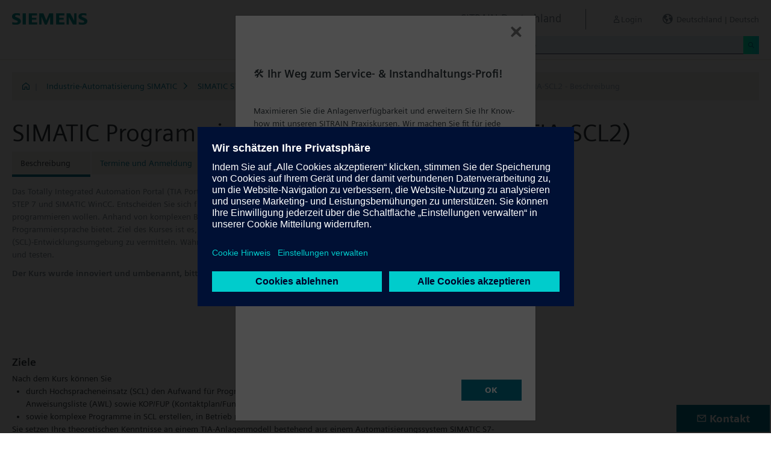

--- FILE ---
content_type: text/html;charset=UTF-8
request_url: https://www.sitrain-learning.siemens.com/DE/de/rw13802/SIMATIC-Programmieren-2-mit-SCL-in-TIA-Portal
body_size: 6929
content:

<!DOCTYPE html>
<html lang="de_DE">

<head>
<!-- START Newton htmlHeader.ftl -->
<meta charset="utf-8">
<meta name="viewport" content="width=device-width, initial-scale=1, shrink-to-fit=no">
<meta http-equiv="x-ua-compatible" content="ie=edge">
<meta http-equiv="Content-Type" content="text/html; charset=utf-8"/>
<meta name="author" content="" />
<meta name="robots" content="all" />
	<meta  name="DC.Title" content="SIMATIC Programmieren 2 mit SCL in TIA Portal" />
	<meta  name="DC.Subject" content="SIMATIC Programmieren 2 mit SCL in TIA Portal" />
	<meta  name="DC.Description.Abstract" content="Das Totally Integrated Automation Portal (TIA Portal) bildet die Arbeitsumgebung für ein durchgängiges Engineering mit SIMATIC STEP 7 und SIMATIC WinCC.
Entscheiden Sie sich für diesen Kurs, wenn Sie SIMATIC S7 mit Hilfe einer höheren Programmiersprache programmieren wollen. Anhand von komplexen Beispielen verdeutlichen wir Ihnen die Vorteile, die Ihnen eine höhere Programmiersprache bietet. Ziel des Kurses ist es, den kompletten Sprach- und Leistungsumfang der Structured Control Language (SCL)-Entwicklungsumgebung zu vermitteln. Während des Trainings werden Sie eigene SCL-Programme erstellen, in Betrieb nehmen und testen.
&lt;/p&gt;
&lt;b&gt;
Der Kurs wurde innoviert und umbenannt, bitte folgen Sie dem Link zum neuen Kurs:
&lt;/b&gt;
&lt;br&gt;
&lt;a href=https://www.sitrain-learning.siemens.com/DE/de/rw42380/TIA-Portal-Programmierung-Expert class=&quot;link btn btn-secondary text-decoration-none float-right col-12 col-md-6&quot;&gt;TIA-PROEXP&lt;/a&gt;
&lt;br&gt;
&lt;br&gt;" />
	<meta  name="description" content="Das Totally Integrated Automation Portal (TIA Portal) bildet die Arbeitsumgebung für ein durchgängiges Engineering mit SIMATIC STEP 7 und SIMATIC WinCC.
Entscheiden Sie sich für diesen Kurs, wenn Sie SIMATIC S7 mit Hilfe einer höheren Programmiersprache programmieren wollen. Anhand von komplexen Beispielen verdeutlichen wir Ihnen die Vorteile, die Ihnen eine höhere Programmiersprache bietet. Ziel des Kurses ist es, den kompletten Sprach- und Leistungsumfang der Structured Control Language (SCL)-Entwicklungsumgebung zu vermitteln. Während des Trainings werden Sie eigene SCL-Programme erstellen, in Betrieb nehmen und testen.
&lt;/p&gt;
&lt;b&gt;
Der Kurs wurde innoviert und umbenannt, bitte folgen Sie dem Link zum neuen Kurs:
&lt;/b&gt;
&lt;br&gt;
&lt;a href=https://www.sitrain-learning.siemens.com/DE/de/rw42380/TIA-Portal-Programmierung-Expert class=&quot;link btn btn-secondary text-decoration-none float-right col-12 col-md-6&quot;&gt;TIA-PROEXP&lt;/a&gt;
&lt;br&gt;
&lt;br&gt;" />
	<meta  name="keywords" content="Engineering Tools, Kommunikation SIMATIC, Programmierausbildung, s71500, Serviceausbildung, SIMATIC S7-1500, SIMATIC TIA Portal, SITRAIN Certification Program, sitrain certified automation technician, SITRAIN Certified S7 Programmer, Step 7, STEP7, TIA Portal, Totally Integrated Automation, Totally Integrated Automation Portal" />
<meta  name="DC.Language" content="de" />
<meta  name="Template" content="productPageExtd" />
<title>SIMATIC Programmieren 2 mit SCL in TIA Portal (TIA-SCL2) - SITRAIN Deutschland, Siemens Training</title>
<meta  http-equiv="imagetoolbar" content="no" />
<meta  name="copyright" content="Copyright Siemens AG - all rights reserved" />
	<link  rel="canonical" href="https://www.sitrain-learning.siemens.com/DE/de/rw13802/SIMATIC-Programmieren-2-mit-SCL-in-TIA-Portal" />

<link  rel="stylesheet" type="text/css" href="/.resources/magnolia-lcg-theme/css/newton/datatables.min.css" media="screen, projection, print" />
<link  rel="stylesheet" type="text/css" href="/.resources/magnolia-lcg-theme/css/newton/bootstrap-datepicker3.standalone.min.css" media="screen, projection, print" />
<link  rel="stylesheet" type="text/css" href="/.resources/magnolia-lcg-theme/css/newton/select2.min.css" media="screen, projection, print" />
<link  rel="stylesheet" type="text/css" href="/.resources/magnolia-lcg-theme/css/newton/softdecc.css" media="screen, projection, print" />

<script src="/.resources/magnolia-lcg-theme/js/newton/jquery-3.6.0.min.js"></script>
<script src="/.resources/magnolia-lcg-theme/js/newton/bootstrap.bundle.min.js"></script>
<script src="/.resources/magnolia-lcg-theme/js/newton/datatables.min.js"></script>
<script src="/.resources/magnolia-lcg-theme/js/newton/bootstrap-autocomplete.min.js"></script>
<script src="/.resources/magnolia-lcg-theme/js/newton/bootstrap-datepicker.min.js"></script>
<script src="/.resources/magnolia-lcg-theme/js/newton/select2.full.min.js"></script>
<script src="/.resources/magnolia-lcg-theme/js/newton/softdecc.js"></script>

<!-- END Newton htmlHeader.ftl --></head>


<body>
	<div id="sdGeneralDataContainer" class="d-none"
		data-webportal='DE-PL'
		data-mainportalkey='PLG'
		data-current='/DE/de/product/chapter/44AASYT/course/44AAHIR/description.do?hash=1afddf7184090a46de5f35421deafa27'
		data-current2='/DE/de/product/chapter/44AASYT/course/44AAHIR/description.do?hash=1afddf7184090a46de5f35421deafa27'
		data-rwk='13802'
		data-tab=''
		data-lang='de'
		data-show-toast='/PLG/ajax/getJson.do?url=/DE-PL/de/ajax/showToast.do&hash=d35fdfd40e0f42db948ada25368d850c'
		data-ctx-language='de'
			data-breadcrumb='Home/Industrial Automation SIMATIC/SIMATIC S7-1200/1500 in TIA Portal/SIMATIC S7 Engineering Tools in TIA Portal/TIA-SCL2 - Description'
			data-template='productPageExtd'
				data-login='logged_out'
				data-ucountry=''
			data-ctitle='SIMATIC Programmieren 2 mit SCL in TIA Portal'
			data-cnumber='DE_TIA-SCL2-D'
			data-csegment='FCF'
			data-catname='DDEPL_ONLINE'
			data-catnamedetail='SITRAIN Germany Catalogue'
			data-searchterm=''
			data-resultcount=''
			data-facetlang='[]'
			data-facetcountry='[]'
			data-facettimefrom=''
			data-facettimeto=''
			data-facettheme='[]'
	></div>

<!-- START Newton branding.ftl -->

	<div class="fixed-top sd-search-inactive" id="sd-header">
		<div class="container-fluid sd-content-container">
			<div id="sd-header-left-div">
				<div id="sd-header-logo"><img src="/_images/newton/siemens-logo-newton.png" /></div>
			</div>
			<div id="sd-header-right-div">
				<div id="sd-header-applicationname" class="sd-header-right d-none d-md-inline-block">
					<h5>SITRAIN Deutschland</h5>
				</div>
				<div id="sd-header-menu" class="sd-header-right">
					<a id="sd-search-icon" class="sd-mr-30" href="#">
						<span class="sd-icon-Search"></span><span class="d-none d-lg-inline">Suche</span>
					</a>
						<a id="sd-login-button" class="d-inline-block sd-mr-30" href="#" data-login-action="">
							<span class="sd-icon-User"></span><span class="d-none d-lg-inline">Login</span>
						</a>
					<a id="sd-language-region-button" class="d-inline-block" href="#">
						<span class="icon-globe"></span><span class="d-none d-lg-inline">Deutschland | Deutsch</span>
					</a>
				</div>
			</div>
			<div id="sd-header-search" class="row no-gutters ">
				<div class="col-12 col-md-6 offset-md-6 col-lg-4 offset-lg-8">
					<form method="post"
							action='/DE/de/search/quickSearchText/index.do'
							class="search-loading"
							id="search">
						<div id="sd-header-search-input-wrapper" class="input-group input-group-sm">
							<input type="text" class="form-control sd-site-search-input sd-autocomplete-input" name="query" placeholder="Suche"
									data-autocomplete-url="/PLG/ajax/getJson.do?url=/searchAutocomplete"
									data-portal-key="DE-PL"
									autocomplete="off" />
							<div class="input-group-append sd-append-icon">
								<button class="btn btn-secondary" type="submit"><span class="sd-icon-Search"></span></button>
							</div>
						</div>
					</form>
				</div>
			</div>

		</div>
	</div>
	<div id="sd-header-spacer" class=""></div>


	<!-- Companion DASHBOARD -->
	<div id="sd-companion-dashboard" class="sd-companion-div sd-companion-close">
		<div class="container-fluid sd-content-container">
			<div class="row no-gutters">
				<div class="col-0 col-md-6 sd-companion-background sd-companion-close"></div>
				<div class="col-12 col-md-6 sd-companion-content">
					<div class="sd-companion-header">
						<button class="close sd-companion-close" type="button" aria-label="Close">
							<span class="icon-close sd-companion-close"></span>
						</button>
					</div>
					<div class="sd-companion-body">
						<h3 class="mt-0 mb-4">Mein Dashboard</h3>

						<div class="row">
							<div class="sd-dashboard-section col-12 col-lg-6">
								<hr class="my-1"/>
								<div class="d-flex flex-row">
									<div><div class="sd-dashboard-icon sd-dashboard-icon-mydata"><span class="sd-icon-User"></span></div></div>
									<div class="ml-3 flex-grow-1">
										<h3>Mein Profil</h3>
										<ul class="list-unstyled">
											<li><a  href="/DE/de/userManagement/showUserData.do?hash=6c2ca7b74ce2d29287ae6528fde15b90" class="link-arrow-right">Meine Daten</a></li>
										</ul>
									</div>
								</div>
							</div>
							<div class="sd-dashboard-section col-12 col-lg-6">
								<hr class="my-1"/>
								<div class="d-flex flex-row">
									<div><div class="sd-dashboard-icon sd-dashboard-icon-mytraining"><span class="icon-rating"></span></div></div>
									<div class="ml-3 flex-grow-1">
										<h3>MyTraining</h3>
										<ul class="list-unstyled">
											<li><!-- START Newton myLearningLink.ftl -->
<a href="/DE/de/MyTraining?hash=ac68a4421bad1f4e3347ffb39eda9e18"
		class="link-arrow-right text-nowrap">My Learning</a>
<!-- END Newton myLearningLink.ftl --></li>
											<li><a href="/DE/de/userManagement/newsletter/show.do?hash=48b86eb74ecba29da50c5ebc59c58d11" class="link-arrow-right">Newsletter</a></li>
											<li><a href="/DE/de/approval/responsible/current/list.do?hash=fcb26f5b7846fcb266ddb5258b728bdc" class="link-arrow-right">My Approvals</a></li>
										</ul>
									</div>
								</div>
							</div>
							<div class="col-12 col-md-6 offset-md-6 col-lg-4 offset-lg-8 mt-4">
									<a class="btn btn-primary text-decoration-none float-right col-12 col-md-12 col-lg-9" 
										href="/oidcRedirect/?logout=https%3A%2F%2Fwww.sitrain-learning.siemens.com/oidc/endpoint/logout_response.do">Logout</a>
							</div>
						</div>

					</div>
				</div>
			</div>
		</div>
	</div>

	<!-- Companion LANGAGE/REGION -->
	<div id="sd-companion-language-region" class="sd-companion-div sd-companion-close">
		<div class="container-fluid sd-content-container">
			<div class="row no-gutters">
				<div class="col-0 col-md-6 sd-companion-background sd-companion-close"></div>
				<div class="col-12 col-md-6 sd-companion-content">
					<div class="sd-companion-header">
						<button class="close sd-companion-close" type="button" aria-label="Close">
							<span class="icon-close sd-companion-close"></span>
						</button>
					</div>
					<div class="sd-companion-body">
						<div id="sd-companion-language-region-body"></div>
						<div class="row mt-4">
							<div class="col-12 col-md-6 offset-md-6 col-lg-4 offset-lg-8 mt-5 mb-3">
								<button type="button" class="sd-companion-close btn btn-secondary w-100 d-flex">Schließen</button>
							</div>
						</div>
					</div>
				</div>
			</div>
		</div>
	</div>

	<div id="contact4Modal" class="d-none"><div class="main-block clearfix">
    <p>
	<b>SITRAIN Kundenservice</b><br />
	Tel.: +49 (0)911-895-7575<br />
	E-Mail: <a href="mailto:sitrain.de@siemens.com" class="email">sitrain.de@siemens.com</a><br><br>
	<a href="https://www.siemens.de/sitrain-leitfaden-registrierung" >Leitfaden für die Registrierung (PDF download)</a><br />
	</p>		
</div></div>

<!-- END Newton branding.ftl -->
<!-- START Newton breadcrumb.ftl -->


	<div class="sd-content-cluster sd-content-cluster-white pb-0">
		<div class="container-fluid sd-content-container">
			<div class="sd-breadcrumb">
				<div>
					<a href="/DE/de/index"><span class="sd-icon-Home"></span></a>
					<span class="pl-1">|</span>
				</div>
				<ol>
						    		<li><a href="/DE/de/rw789/Industrie-Automatisierung-SIMATIC" class="sd-bc-link">Industrie-Automatisierung SIMATIC</a></li>
						    		<li><a href="/DE/de/rw7741/SIMATIC-S7-1200-1500-in-TIA-Portal" class="sd-bc-link">SIMATIC S7-1200/1500 in TIA Portal</a></li>
						    		<li><a href="/DE/de/rw31554/SIMATIC-S7-Engineering-Tools-in-TIA-Portal" class="sd-bc-link">SIMATIC S7 Engineering Tools in TIA Portal</a></li>
									<li class="active">TIA-SCL2 - Beschreibung</li>
			    </ol>
			</div>
		</div>
	</div>

<!-- END Newton breadcrumb.ftl -->
<!-- START Newton mainArea.ftl -->

 	<!-- START Newton mainArea:left-content -->
			<!-- START Newton columnLayoutOne.ftl -->

<!-- START Newton contentClusterColorClassInclude.ftl -->
<!-- END Newton contentClusterColorClassInclude.ftl -->	<div class="sd-content-cluster sd-content-cluster-white">
	    <div class="container-fluid sd-content-container">
	        <!-- NEWTON mainColumnParagraphsColumn1 in Newton columnLayoutOne.ftl -->
<!-- START columnLayout.ftl -->

<!-- START Newton courseDescription.ftl -->

<h1 >SIMATIC Programmieren 2 mit SCL in TIA Portal (TIA-SCL2)</h1>

<!-- START Newton productTab.ftl -->



<ul class="sd-tab-nav row no-gutters mb-3">
		<li class=" active">
				<span>Beschreibung</span>
		</li>
		<li class=" ">
					<a class="sd-tab-link"href='/DE/de/rw13802d/SIMATIC-Programmieren-2-mit-SCL-in-TIA-Portal_Termine_und_Anmeldung'>Termine und Anmeldung</a>
		</li>
		<li class=" ">
					<a class="sd-tab-link" href='/DE/de/rw13802o/SIMATIC-Programmieren-2-mit-SCL-in-TIA-Portal_Angebot'>Angebot</a>
		</li>
		<li class=" ">
					<a class="sd-tab-link" href='/DE/de/rw13802l/SIMATIC-Programmieren-2-mit-SCL-in-TIA-Portal_Lernwege'>Lernweg</a>
		</li>
</ul>
<!-- END Newton productTab.ftl -->
<!-- START Newton seminarDescription.ftl -->


	<script src="/.resources/magnolia-lcg-theme/js/newton/documentsChecker.js"
	id="sd-download-documents-js-data" 
	data-sd-download-url="/PLG/ajax/getAjax.do?url=/DE-PL/de/documents/ajax/list.do"
	data-sd-querystring="tcmid=44AAHIR&courseType=course"
	></script>

<div class="row">

		<div class="col-12 col-lg-8">
			<div class="sd-shortDescription"><div><ul class="desc-0"><li class="clear-bullet">Das Totally Integrated Automation Portal (TIA Portal) bildet die Arbeitsumgebung für ein durchgängiges Engineering mit SIMATIC STEP 7 und SIMATIC WinCC.
Entscheiden Sie sich für diesen Kurs, wenn Sie SIMATIC S7 mit Hilfe einer höheren Programmiersprache programmieren wollen. Anhand von komplexen Beispielen verdeutlichen wir Ihnen die Vorteile, die Ihnen eine höhere Programmiersprache bietet. Ziel des Kurses ist es, den kompletten Sprach- und Leistungsumfang der Structured Control Language (SCL)-Entwicklungsumgebung zu vermitteln. Während des Trainings werden Sie eigene SCL-Programme erstellen, in Betrieb nehmen und testen.
</p>
<b>
Der Kurs wurde innoviert und umbenannt, bitte folgen Sie dem Link zum neuen Kurs:
</b>
<br>
<a href=https://www.sitrain-learning.siemens.com/DE/de/rw42380/TIA-Portal-Programmierung-Expert class="link btn btn-secondary text-decoration-none float-right col-12 col-md-6">TIA-PROEXP</a>
<br>
<br></li></ul></div></div>
	</div>
	
			<div class="col-12 col-lg-8 mb-3">
				<a href="/DE/de/rw91704/Online-Training-SIMATIC-Programmieren-2-mit-SCL-in-TIA-Portal" class="link btn btn-secondary text-decoration-none float-right col-12 col-md-6">
auch als Online-Training verfügbar				</a>
			</div>
</div>
<div class="row">
	<div class="col-12 col-lg-8">
		
<!-- START Newton descriptionElementBlock.ftl -->
	<div class="sd-courseDescription-element"><h3>Ziele</h3><div><ul class="desc-0"><li class="clear-bullet">Nach dem Kurs können Sie<ul class="desc-1"><li>durch Hochspracheneinsatz (SCL) den Aufwand für Programmerstellung und -wartung gegenüber dem Einsatz von Anweisungsliste  (AWL) sowie KOP/FUP (Kontaktplan/Funktionsplan) wesentlich reduzieren</li><li>sowie  komplexe Programme in SCL erstellen, in Betrieb nehmen und testen.</li></ul></li><li class="clear-bullet">Sie setzen Ihre theoretischen Kenntnisse an einem TIA-Anlagenmodell bestehend aus einem Automatisierungssystem SIMATIC S7-1500 direkt in die Praxis um und steigern dadurch Ihren Lernerfolg.</li></ul></div></div>
<!-- END Newton descriptionElementBlock.ftl -->

		<div class="row mt-4">
			<div class="col-12 col-md-6">
				<table class="sd-key-value-table w-100 ">
					<tbody>
						<tr>
							<td>Typ</td>
							<td>Präsenztraining</td>
						</tr>
						<tr>
							<td>Dauer</td>
							<td>
2 Tage									
							</td>
						</tr>
						<tr>
							<td>Sprache</td>
								<td><span title="Deutsch">de</span></td>
						</tr>
					</tbody>
				</table>
			</div>
		</div>

<!-- START Newton descriptionElementBlock.ftl -->
	<div class="sd-courseDescription-element"><h3>Zielgruppe</h3><div><ul class="desc-0"><li class="clear-bullet">Programmierer</li><li class="clear-bullet">Inbetriebsetzer</li><li class="clear-bullet">Projektierer</li><li class="clear-bullet">Instandhalter</li><li class="clear-bullet">Wartungspersonal</li><li class="clear-bullet">Servicepersonal</li></ul></div></div>
<!-- END Newton descriptionElementBlock.ftl -->

<!-- START Newton descriptionElementBlock.ftl -->
	<div class="sd-courseDescription-element"><h3>Inhalte</h3><div><ul class="desc-0"><li class="clear-bullet">Zusammengesetzte Datentypen</li><li class="clear-bullet">Fehlerhandling im Baustein</li><li class="clear-bullet">Handhabung von SCL Quellen</li><li class="clear-bullet">SCL Bausteine performanceoptimiert erstellen</li><li class="clear-bullet">Erstellung Bibliothekskompatibler Bausteine</li><li class="clear-bullet">Umgang mit Array-DBs</li><li class="clear-bullet">Umgang mit Array of Multiinstanzen in SCL</li><li class="clear-bullet">Umgang mit Variablen und symbolischen Bausteinnamen</li><li class="clear-bullet">Funktionen und Funktionsbausteine in SCL gekapselt erstellen</li><li class="clear-bullet">Vorstellung des erweiterten Befehlsvorrats in SCL</li><li class="clear-bullet">Strings & Stringverarbeitung in SCL</li><li class="clear-bullet">Verwendung der Datentypen DB-ANY, ARRAY[*] & VARIANT in SCL</li><li class="clear-bullet">Universelle Bausteinerstellung über indirekte Adressierung mit Hilfe des VARIANT Datentypens</li><li class="clear-bullet">Erstellen, in Betrieb nehmen und testen eigener SCL-Programme</li><li class="clear-bullet">Vertiefung der Inhalte durch praxisorientierte Übungen am SIMATIC S7-1500 Anlagenmodell</li><li class="clear-bullet"><br></li><li class="clear-bullet">Im Kurspreis enthalten: Ein kostenfreier Zugang zur digitalen Lernplattform <a href="https://www.siemens.de/sitrain-access">SITRAIN access</a> – beginnend eine Woche vor Kursstart bis zwei Wochen nach Kursende. Hier finden Sie web-based Trainings zu <a href="https://siemens-learning-sitrainaccess.sabacloud.com/Saba/Web_spf/EU2PRD0112/guestapp/ledetail/cours000000000107335"></li><li class="clear-bullet">TIA Portal – Komplexe Datentypen und Adressierung </a> und vielen mehr. Mit der Learning Membership können Sie sowohl die Inhalte dieses Learning Events vertiefen oder wiederholen als auch sich zu anderen interessanten Themen weiterbilden.</li></ul></div></div>
<!-- END Newton descriptionElementBlock.ftl -->

	</div>
</div>
</div><!-- extra closing of sd-content-container -->
</div><!-- extra closing of sd-content-cluster -->
<div id="sd-courseDescription-rating-target" ></div>
<div class="sd-content-cluster sd-content-cluster-white pt-0"><!-- extra opening of sd-content-container for rating -->
<div class="container-fluid sd-content-container"><!-- extra opening of sd-content-container for rating -->
<div class="row">
	<div id="sd-courseDescription-block-after-rating" class="col-12 col-lg-8">
<!-- START Newton descriptionElementBlock.ftl -->
	<div class="sd-courseDescription-element"><h3>Teilnahmevoraussetzung</h3><div><ul class="desc-0"><li class="clear-bullet">SIMATIC S7-Kenntnisse auf Basis TIA Portal entsprechend TIA-SCL1 oder Sie verfügen über fundierte Erfahrung mit verwandten Hochsprachen wie Pascal, C oder Basic. Bei letzterem sind SIMATIC S7-Kenntnisse auf Basis TIA Portal entsprechend TIA-SYSUP oder TIA-PRO2  unabdingbar!<ul class="desc-1"><li><p><a href="https://wbt.siemens.com/sitrain/TIA-SCL2_DE/">Online-Eingangstest</a></li></ul></li></ul></div></div>
<!-- END Newton descriptionElementBlock.ftl -->

<!-- START Newton descriptionElementBlock.ftl -->
	<div class="sd-courseDescription-element"><h3>Hinweise</h3><div><ul class="desc-0"><li class="clear-bullet">In diesem Kurs arbeiten Sie mit der Software SIMATIC STEP 7 auf Basis TIA Portal.</li><li class="clear-bullet"><br></li><li class="clear-bullet">Die Learning Membership beginnt 7 Tage vor Kursbeginn und endet 14 Tage nach Kursende. Während dieses Zeitraums haben Sie Zugriff auf alle der über 480 verfügbaren web-based Trainings.</li></ul></div></div>
<!-- END Newton descriptionElementBlock.ftl -->

			<div class="sd-courseDescription-element">
				<div>
						
				</div>
			</div>

			<div class="sd-courseDescription-element sd-documents-wrapper d-none">
				<h3>
Downloads				</h3>
			</div>

	</div>
</div>
<!-- END Newton seminarDescription.ftl -->
<!-- END Newton courseDescription.ftl -->
<!-- END columnLayout.ftl -->	    </div>
	</div>
<!-- END Newton columnLayoutOne.ftl -->	<!-- END Newton mainArea:left-content -->

	<!-- START Newton mainArea:mainRightColumn -->
	<div class="sd-content-cluster sd-content-cluster-white">
        <div class="container-fluid sd-content-container">
<!-- START rightColumn.ftl -->

<!-- START Newton feedback.ftl -->
<!-- START Newton stars.ftl -->

	<div id="sd-courseDescription-rating-source" class="d-none">
		<div class="sd-content-cluster sd-content-cluster-light mb-4"><!-- extra opening of sd-content-cluster for rating -->
			<div class="container-fluid sd-content-container"><!-- extra opening of sd-content-container for rating -->
				<div class="row">
					<div class="col-12 col-lg-8">
						<div class="sd-courseDescription-element pt-0">
							<h3>Teilnehmerbewertung</h3>
							<p>Wir bitten die Teilnehmer unserer Trainings, diese anhand mehrerer Kriterien zu bewerten. Ihre durchschnittliche Bewertung zur &quot;Gesamtzufriedenheit&quot; veröffentlichen wir hier zu Ihrer Information.</p>
							<div>
								<span>
									<img src="/_images/newton/stars/star_full.gif" alt="full star" /><img src="/_images/newton/stars/star_full.gif" alt="full star" /><img src="/_images/newton/stars/star_full.gif" alt="full star" /><img src="/_images/newton/stars/star_full.gif" alt="full star" /><img src="/_images/newton/stars/star_full.gif" alt="full star" />
									
									
								</span>
								<span class="pl-2 text-muted">
(4,6 von 5 bei 49 Bewertungen)								</span>
							</div>
						</div>
					</div>
				</div>
			</div><!-- extra closing of sd-content-container for rating -->
		</div><!-- extra closing of sd-content-cluster for rating -->
	</div>

<!-- END Newton stars.ftl --><!-- END Newton feedback.ftl --><!-- END rightColumn.ftl -->
    	</div>
    </div>
	<!-- END Newton mainArea:mainRightColumn -->

<!-- END Newton mainArea.ftl -->
<!-- START Newton footer.ftl -->
	<!-- PAGE TOOL -->
	<div id="sd-floating-page-tool">
<!-- START Newton helperBar.ftl -->




	<a
			data-ste-action="tools.contact"
			href="#"
			class="d-block d-md-inline-block 
				 btn-primary btn btn-lg sd-floating-button  
				sd-general-modal-trigger "
			title="Kontakt"
			data-sd-modal-body-id="contact4Modal">
		<span class="sd-icon-Email sd-icon-Email-padding"></span><span class="sd-page-tool-item-text">
			Kontakt
		</span>
	</a>
<!-- END Newton helperBar.ftl -->	</div>

<!-- FOOTER -->
<footer id="sd-footer">
	<div class="container-fluid sd-content-container ">
		<div class="row mb-3">
			<div class="col-md-8 col-lg-10">
				<div id="sd-footer-page-tool">
<!-- START Newton helperBar.ftl -->




	<a
			data-ste-action="tools.notepad"
			href="/DE/de/notepad/course/44AAHIR/L0RFL2RlL3Byb2R1Y3QvY2hhcHRlci80NEFBU1lUL2NvdXJzZS80NEFBSElSL2Rlc2NyaXB0aW9uLmRv/add.do?hash=7b20829eebe530a917122aabd24a3809"
			class="d-flex align-items-center d-md-inline-block sd-page-tool-item sd-floating-icon-width"
			title="Speichert ein Produkt im Merkzettel" >
		<span class="sd-icon-Favorite sd-floating-icon-width"></span><span class="sd-page-tool-item-text">
			Speichert ein Produkt im Merkzettel
		</span>
	</a><a
			data-ste-action="tools.sharemail"
			href="mailto:?subject=Besuche%20diese%20Webseite&body=Ich%20habe%20folgende%20interessante%20Seite%20gefunden%3A%20%3Chttps%3A%2F%2Fwww.sitrain-learning.siemens.com%2FDE%2Fde%2Frw13802%2FSIMATIC-Programmieren-2-mit-SCL-in-TIA-Portal%3E"
			class="d-flex align-items-center d-md-inline-block sd-page-tool-item sd-floating-icon-width"
			title="Diese Seite weiterempfehlen" >
		<span class="sd-icon-Share sd-floating-icon-width"></span><span class="sd-page-tool-item-text">
			Diese Seite weiterempfehlen
		</span>
	</a><a
			data-ste-action="tools.pdf" target="_blank"
			href="https://www.sitrain-learning.siemens.com/DE/de/product/chapter/44AASYT/course/44AAHIR/pdf.do?hash=48b55fc4b5ff124f9f15f432910303c1"
			class="d-flex align-items-center d-md-inline-block sd-page-tool-item sd-floating-icon-width"
			title="PDF Version des Produktblattes zum Download">
		<span class="sd-icon-Document-PDF sd-floating-icon-width"></span><span class="sd-page-tool-item-text">
			 PDF Version des Produktblattes zum Download
		</span>
	</a>

<!-- END Newton helperBar.ftl -->				</div>
			</div>
			<div class="col-md-4 col-lg-2">
				<div id="sd-footer-social" class="font-weight-bold">
					<a href="https://x.com/siemens" target="_blank"><span class="sd-icon-X"></span></a>
					<a href="https://www.linkedin.com/company/siemens" target="_blank"><span class="sd-icon-Linkedin"></span></a>
					<a href="https://www.facebook.com/Siemens" target="_blank"><span class="sd-icon-Facebook"></span></a>
					<a href="https://www.youtube.com/user/Siemens" target="_blank"><span class="sd-icon-YouTube"></span></a>
					<a href="https://www.instagram.com/siemens/" target="_blank"><span class="sd-icon-Instagram"></span></a>
				</div>
				<div class="d-md-none mt-1">
					<a
						data-ste-action="tools.contact"
						href="#"
						class="btn btn-lg btn-thirdly sd-general-modal-trigger"
						title="Kontakt"
						data-sd-modal-body-id="contact4Modal">
						Kontakt
					</a>
				</div>
			</div>
			
			<div class="col-md-8 col-lg-10">
				<div id="sd-footer-general">
					<a href="https://www.siemens.com/de/de.html" class="mr-5 d-block d-md-inline" target="_blank">© Siemens AG 1996 - 2025</a>
<a href="https://www.siemens.com/de/de/general/legal.html" class="mr-5 d-block d-md-inline" target="_blank">Impressum</a>
<a href="https://www.siemens.com/de/de/general/datenschutz.html" class="mr-5 d-block d-md-inline" target="_blank">Datenschutz</a>
<a href="https://www.siemens.com/de/de/general/cookie-richtlinien.html" class="mr-5 d-block d-md-inline" target="_blank">Cookie Hinweise</a>
<a href="https://new.siemens.com/de/de/general/nutzungsbedingungen.html" class="mr-5 d-block d-md-inline" target="_blank">Nutzungsbedingungen</a>
<a href="https://new.siemens.com/de/de/general/digitales-zertifikat.html" class="mr-5 d-block d-md-inline" target="_blank">Digitales Zertifikat</a>
<a href="https://www.sitrain-learning.siemens.com/DE/de/agb/DDEPL/html.do" class="mr-5 d-block d-md-inline" target="_blank">SITRAIN AGB</a>
				</div>
			</div>
			<div class="d-none d-md-block col-md-4 col-lg-2">
				<a
					data-ste-action="tools.contact"
					href="#"
					class="btn btn-lg btn-thirdly text-center sd-general-modal-trigger"
					title="Kontakt"
					data-sd-modal-body-id="contact4Modal">
					Kontakt
					<span class="sd-icon-Email ml-2"></span>
				</a>
			</div>
		</div>
	</div>
</footer>


	<!-- GENERAL MODAL -->
<!-- START Newton sdGeneralModal.ftl -->

<div class="modal fade" id="sd-general-modal" tabindex="-1" role="dialog" >
	<div class="modal-dialog" role="document">
		<div class="modal-content">
			<div class="modal-header">
				<h3 class="modal-title">Modal-Title</h3>
				<button type="button" class="close" data-dismiss="modal" aria-label="Close"></button>
			</div>
			<div class="modal-body text-break">Modal-Body</div>
			<div class="modal-footer">
				<button class="btn btn-primary" data-dismiss="modal">OK</button>
			</div>
		</div>
	</div>
</div>
<!-- END Newton sdGeneralModal.ftl -->
<!-- END Newton footer.ftl -->

	    <script src="/.resources/magnolia-lcg-theme/js/ote_data.js"></script>
<script src="https://w3.siemens.com/ote/ote_config.js"></script>
<script src="https://w3.siemens.com/osspad3/ote/sitrain/ote.js"></script>

    
    	<script src="//assets.adobedtm.com/5dfc7d97c6fb/b88cd31b2f12/launch-6e75e767cde9.min.js" async></script>
</body>
</html>